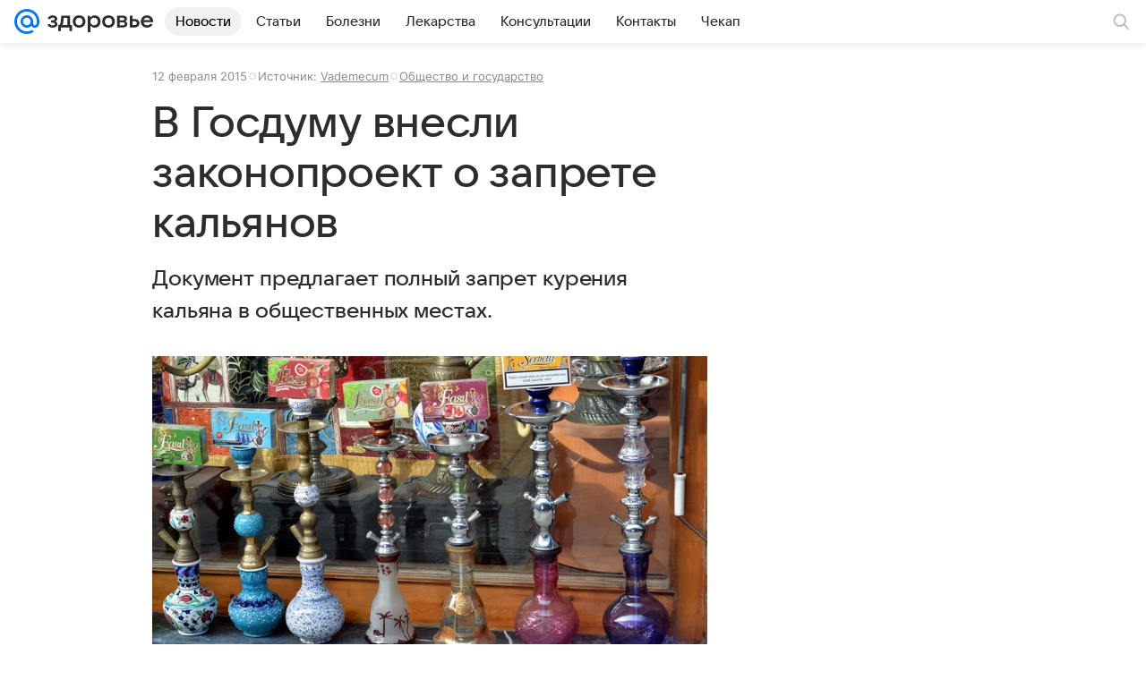

--- FILE ---
content_type: text/plain; charset=utf-8
request_url: https://media-stat.mail.ru/metrics/1.0/
body_size: 660
content:
eyJhbGciOiJkaXIiLCJjdHkiOiJKV1QiLCJlbmMiOiJBMjU2R0NNIiwidHlwIjoiSldUIn0..E_Crvv9wz7fAocOh.[base64].GkGPUBp2-9y-sYqOL4hUSw